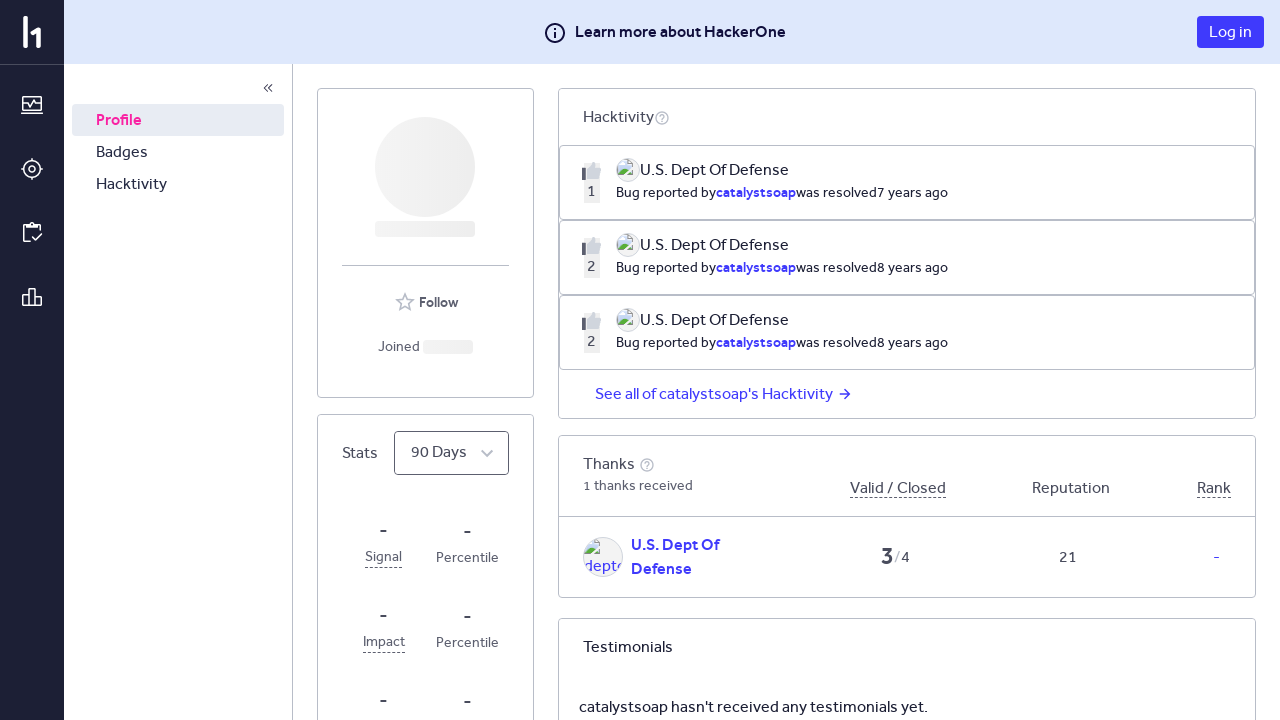

--- FILE ---
content_type: text/html; charset=utf-8
request_url: https://hackerone.com/catalystsoap
body_size: 111
content:
<!DOCTYPE html>
<html lang="en">
<head>
  <!--[if lte IE 8]>
  <meta http-equiv="refresh" content="0; url=/browser-not-supported.html">
  <![endif]-->

  <meta charset="utf-8">
    <meta name="referrer" content="origin-when-cross-origin">
  <meta name="viewport" content="width=device-width, user-scalable=yes, initial-scale=1">
  <meta name="apple-mobile-web-app-capable" content="yes">
    <meta property="og:title" content="HackerOne profile - catalystsoap" />
  <meta property="og:type" content="profile" />
  <meta property="og:description" content=" - " />
  <meta property="og:url" content="https://hackerone.com/catalystsoap" />
  <meta property="og:profile:username" content="catalystsoap" />
  <meta property="og:image" content="https://profile-photos.hackerone-user-content.com/variants/000/196/153/05be5f0c1495f35aa26608c040e8f6e62a447082_original.jpg/4ac84fbe897190579a137d0cf55152b233cdd4f9984435bd80ef67e5e51a0586">
  <meta property="description" content="catalystsoap's profile that highlights the hacker's bug reporting track record and reputation on the HackerOne platform" />
  <meta name="twitter:card" content="summary" />
  <meta name="twitter:site" content="@Hacker0x01" />
  <meta name="twitter:title" content="HackerOne profile - catalystsoap" />
  <meta name="twitter:description"
        content=" - " />
  <meta name="twitter:image" content="https://profile-photos.hackerone-user-content.com/variants/000/196/153/05be5f0c1495f35aa26608c040e8f6e62a447082_original.jpg/4ac84fbe897190579a137d0cf55152b233cdd4f9984435bd80ef67e5e51a0586" />


  <title>HackerOne</title>

  <meta
    name="slack-app-id"
    content="A0BFC2YUS" >
    <meta
      name="sentry-release-id"
      content="047ea73" >
  <meta property="og:site_name" content="HackerOne" >
  <meta property="fb:app_id" content="345444188982280" >
  <meta name="csrf-param" content="authenticity_token" />
<meta name="csrf-token" content="bFxz1kZKAHwNkr2ubLljpHi0uk7-TET05M7u5YFF6lYmKnbmsd0eC0u2crkmejTEJAYb6CYPP4wQczBZPwHXEQ" />
    <link rel="stylesheet" href="/assets/static/main_css-kSRe5qrn.css" media="all" />
    <link rel="stylesheet" href="/assets/static/main_js-Bh5gb-Ki.css" media="all" />
  
  <script src="/assets/constants-ffc0194b4e5773907772d5988988d8643b29f04f59a003eb08112a2aaaafb026.js" integrity="sha256-b5g5XJBqp5jbdtchzK3pyGRyCOvRTlPmq4KqhQDPCtA="></script>
    <script type="module" src="/assets/static/main_js-Ba5OTGVY.js"></script>
  <base target="_parent" >
</head>
<body class="js-application controller_users action_show _layout signed-out non-boxless" data-locale="en">

  <div class="js-application-root full-size"></div>
  <noscript>
  <div class="js-disabled">
    It looks like your JavaScript is disabled. To use HackerOne, enable JavaScript in your browser and refresh this page.
  </div>
</noscript>

  
</body></html>


--- FILE ---
content_type: text/javascript
request_url: https://hackerone.com/assets/static/outline-7B2xZAmh.js
body_size: -1124
content:
const c="data:image/svg+xml,%3csvg%20xmlns='http://www.w3.org/2000/svg'%20width='24'%20height='24'%20viewBox='0%200%2024%2024'%3e%3cpath%20d='M16.24%2013.65c-1.17-.52-2.61-.9-4.24-.9c-1.63%200-3.07.39-4.24.9A2.988%202.988%200%200%200%206%2016.39V18h12v-1.61c0-1.18-.68-2.26-1.76-2.74zM8.07%2016a.96.96%200%200%201%20.49-.52c1.1-.49%202.26-.73%203.43-.73c1.18%200%202.33.25%203.43.73c.23.1.4.29.49.52H8.07zm-6.85-1.42A2.01%202.01%200%200%200%200%2016.43V18h4.5v-1.61c0-.83.23-1.61.63-2.29c-.37-.06-.74-.1-1.13-.1c-.99%200-1.93.21-2.78.58zm21.56%200A6.95%206.95%200%200%200%2020%2014c-.39%200-.76.04-1.13.1c.4.68.63%201.46.63%202.29V18H24v-1.57c0-.81-.48-1.53-1.22-1.85zM12%2012c1.66%200%203-1.34%203-3s-1.34-3-3-3s-3%201.34-3%203s1.34%203%203%203zm0-4c.55%200%201%20.45%201%201s-.45%201-1%201s-1-.45-1-1s.45-1%201-1zM1.497%2011L4%208.497L6.503%2011L4%2013.503zM20%209l-2.5%204h5z'/%3e%3c/svg%3e";export{c as G};


--- FILE ---
content_type: text/javascript
request_url: https://hackerone.com/assets/static/program_health_acknowledgement-Bornv3iG.js
body_size: 1294
content:
import{j as e,t as b,a2 as x,P as o,c as s,r as M}from"./vendor-CJMAXX0A.js";import{bk as g,am as d,a1 as c,aL as T,u as E,aH as C,j as w,l as f}from"./main_js-Ba5OTGVY.js";/* empty css                 */const h=({program_health_acknowledgement:{team_member:{team:a}},onAcknowledge:r,onDismiss:n})=>e.jsxs(g,{size:"medium",onCloseModal:n,children:[e.jsx("h1",{className:"modal-title",children:"Some reports need attention"}),e.jsx("strong",{children:a.name})," has ",a.sla_failed_count," ",b.pluralize(a.sla_failed_count,"report")," that could use some attention. Quick responses help maintain hacker engagement. Please take action from your Inbox.",e.jsxs("div",{className:"modal-footer",children:[e.jsx("a",{href:"https://docs.hackerone.com/organizations/response-targets.html",target:"_blank",rel:"noreferrer",children:"Learn more"}),e.jsx(d,{variation:"success",className:"button--modal pull-right",onClick:()=>{r();const t=x.param({subject:a.handle,view:"custom",filters:["sla-violation"],sort_type:"timer_miss_at",sort_direction:"ascending"});c(`/bugs?${t}`)},type:"submit",children:"Go to Inbox"})]})]});h.propTypes={program_health_acknowledgement:o.object.isRequired,onAcknowledge:o.func.isRequired,onDismiss:o.func.isRequired};h.fragments={program_health_acknowledgement:s`
    fragment GracePeriodModal on ProgramHealthAcknowledgement {
      id
      team_member {
        id
        team {
          id
          handle
          name
          sla_failed_count
        }
      }
    }
  `};const u=({program_health_acknowledgement:{team_member:{team:a}},onAcknowledge:r,onDismiss:n})=>e.jsxs(g,{size:"medium",onCloseModal:n,children:[e.jsx("h1",{className:"modal-title",children:"Some reports need attention"}),e.jsxs("p",{children:[e.jsx("strong",{children:a.name})," has ",a.sla_failed_count," ",b.pluralize(a.sla_failed_count,"report")," that could use some attention. Quick responses help maintain hacker engagement. Please take action from your Inbox."," "]}),e.jsxs("p",{children:["Feeling overwhelmed? Take a break and"," ",e.jsx("a",{href:`/${a.handle}/submission_form`,children:"temporarily pause report submissions."})]}),e.jsxs("div",{className:"modal-footer",children:[e.jsx("a",{href:"https://docs.hackerone.com/organizations/response-targets.html",target:"_blank",rel:"noreferrer",children:"Learn more"}),e.jsx(d,{variation:"success",className:"button--modal pull-right",onClick:()=>{r();const t=x.param({subject:a.handle,view:"custom",filters:["sla-violation"],sort_type:"timer_miss_at",sort_direction:"ascending"});c(`/bugs?${t}`)},type:"submit",children:"Go to Inbox"})]})]});u.propTypes={program_health_acknowledgement:o.object.isRequired,onAcknowledge:o.func.isRequired,onDismiss:o.func.isRequired};u.fragments={program_health_acknowledgement:s`
    fragment InReviewModal on ProgramHealthAcknowledgement {
      id
      team_member {
        id
        team {
          id
          handle
          name
          sla_failed_count
        }
      }
    }
  `};const P="https://docs.hackerone.com/organizations/response-targets.html",R=({handle:a,name:r,sla_failed_count:n,onAcknowledge:t})=>n<=0?null:e.jsxs("div",{children:[e.jsxs("p",{children:["We","'","ve temporarily paused new report submissions for ",r," to give you some time to catch up on existing reports."]}),e.jsxs("p",{children:["You have ",n," ",b.pluralize(n,"report")," that could use some attention. Please take action from your Inbox."]}),e.jsxs("p",{children:[e.jsx("strong",{children:"Note"}),": We","'","ll automatically re-enable new submissions once you catch up."]}),e.jsxs("div",{className:"modal-footer",children:[e.jsx("a",{href:P,target:"_blank",rel:"noreferrer",children:"Learn more"}),e.jsx(d,{variation:"success",className:"button--modal pull-right",onClick:()=>{t();const l=x.param({subject:a,view:"custom",filters:["sla-violation"],sort_type:"timer_miss_at",sort_direction:"ascending"});c(`/bugs?${l}`)},type:"submit",children:"Go to Inbox"})]})]});R.propTypes={handle:o.string.isRequired,name:o.string.isRequired,sla_failed_count:o.number.isRequired,onAcknowledge:o.func.isRequired};const H=({name:a,sla_failed_count:r,onAcknowledge:n})=>r>0?null:e.jsxs("div",{children:[e.jsxs("p",{children:["We","'","ve temporarily paused new report submissions for ",a," to give you some time to catch up on existing reports."]}),e.jsxs("p",{children:[e.jsx("strong",{children:"Note"}),": We","'","ll automatically re-enable new submissions once you catch up."]}),e.jsxs("div",{className:"modal-footer",children:[e.jsx("a",{href:P,target:"_blank",rel:"noreferrer",children:"Learn more"}),e.jsx(d,{variation:"success",className:"button--modal pull-right",onClick:()=>{n(),c("/bugs")},type:"submit",children:"Go to Inbox"})]})]});H.propTypes={name:o.string.isRequired,sla_failed_count:o.number.isRequired,onAcknowledge:o.func.isRequired};const p=({program_health_acknowledgement:a,onAcknowledge:r,onDismiss:n})=>{const{team_member:{team:t}}=a;return e.jsxs(g,{size:"medium",onCloseModal:n,children:[e.jsx("h1",{className:"modal-title",children:"Report submissions paused"}),e.jsx(R,{...t,onAcknowledge:r}),e.jsx(H,{...t,onAcknowledge:r})]})};p.propTypes={program_health_acknowledgement:o.object.isRequired,onAcknowledge:o.func.isRequired,onDismiss:o.func.isRequired};p.fragments={program_health_acknowledgement:s`
    fragment PausedModal on ProgramHealthAcknowledgement {
      id
      team_member {
        id
        team {
          id
          handle
          name
          sla_failed_count
        }
      }
    }
  `};const _=({program_health_acknowledgement:{team_member:{team:a}},onAcknowledge:r,onDismiss:n})=>{const t=`/${a.handle}/submission_form`;return e.jsxs(g,{size:"medium",onCloseModal:n,children:[e.jsx("h1",{className:"modal-title",children:"Resume report submissions"}),"Congrats! ",a.name," is back on track but"," ",e.jsx("a",{href:t,children:"submissions are still paused"}),". Would you like to resume new report submissions?",e.jsxs("div",{className:"modal-footer",children:[e.jsx("a",{href:"https://docs.hackerone.com/organizations/response-targets.html",target:"_blank",rel:"noreferrer",children:"Learn more"}),e.jsx(d,{variation:"success",className:"button--modal pull-right",onClick:()=>{r(),c(t)},type:"submit",children:"Resume submissions"})]})]})};_.propTypes={program_health_acknowledgement:o.object.isRequired,onAcknowledge:o.func.isRequired,onDismiss:o.func.isRequired};_.fragments={program_health_acknowledgement:s`
    fragment OkModal on ProgramHealthAcknowledgement {
      id
      team_member {
        id
        team {
          id
          handle
          name
        }
      }
    }
  `};var A;const{grace_period:I,in_review:$,paused:z,ok:D}=((A=window.constants)==null?void 0:A.program_health_acknowledgement_reasons)||{},G={[I]:h,[$]:u,[z]:p,[D]:_},k=({program_health_acknowledgement:a,...r})=>{const n=G[a.reason];return e.jsx(n,{program_health_acknowledgement:a,...r})};k.propTypes={program_health_acknowledgement:o.object.isRequired,onDismiss:o.func.isRequired,onAcknowledge:o.func.isRequired};k.fragments={program_health_acknowledgement:s`
    fragment ProgramHealthAcknowledgementModal on ProgramHealthAcknowledgement {
      id
      reason
      team_member {
        id
        team {
          id
          organization {
            id
            handle
          }
        }
      }
      ...GracePeriodModal
      ...InReviewModal
      ...PausedModal
      ...OkModal
    }
    ${h.fragments.program_health_acknowledgement}
    ${u.fragments.program_health_acknowledgement}
    ${p.fragments.program_health_acknowledgement}
    ${_.fragments.program_health_acknowledgement}
  `};const O=s`
  query ProgramHealthAcknowledgement {
    me {
      id
      program_health_acknowledgements(first: 1, throttle_time: 3600) {
        edges {
          node {
            id
            ...ProgramHealthAcknowledgementModal
          }
        }
      }
    }
  }
  ${k.fragments.program_health_acknowledgement}
`,L=s`
  mutation ProgramHealthAcknowledgementSeen(
    $program_health_acknowledgement_id: ID!
  ) {
    programHealthAcknowledgementSeen(
      input: {
        program_health_acknowledgement_id: $program_health_acknowledgement_id
      }
    ) {
      was_successful
    }
  }
`,S=s`
  mutation AcknowledgeProgramHealthAcknowledgement(
    $program_health_acknowledgement_id: ID!
  ) {
    acknowledgeProgramHealthAcknowledgement(
      input: {
        program_health_acknowledgement_id: $program_health_acknowledgement_id
      }
    ) {
      was_successful
    }
  }
`,W=s`
  mutation DismissProgramHealthAcknowledgement(
    $program_health_acknowledgement_id: ID!
  ) {
    dismissProgramHealthAcknowledgement(
      input: {
        program_health_acknowledgement_id: $program_health_acknowledgement_id
      }
    ) {
      was_successful
    }
  }
`,y=({program_health_acknowledgement:a})=>{const[r,n]=M.useState(!0),{id:t}=a,[l]=w(L),[i]=w(S),[v]=w(W),j=()=>{l({variables:{program_health_acknowledgement_id:t},onCompleted:({programHealthAcknowledgementSeen:{was_successful:m}})=>{m||f()}})},N=()=>{j(),i({variables:{program_health_acknowledgement_id:t},onCompleted:({acknowledgeProgramHealthAcknowledgement:{was_successful:m}})=>{m||f()}})},q=()=>{j(),v({variables:{program_health_acknowledgement_id:t},onCompleted:({dismissProgramHealthAcknowledgement:{was_successful:m}})=>{m?n(!1):f()}})};return r?e.jsx(k,{program_health_acknowledgement:a,onDismiss:q,onAcknowledge:N}):null};y.propTypes={program_health_acknowledgement:o.object.isRequired};const K=()=>{const{data:a,loading:r}=E(O),{organizationHandle:n}=C();if(r||!(a!=null&&a.me))return null;const l=a.me.program_health_acknowledgements.edges.map(i=>i.node).filter(i=>i.team_member.team.organization.handle===n)[0];return l?e.jsx(y,{program_health_acknowledgement:l}):null},Y=()=>{const{me:a}=M.useContext(T);return!a||a!=null&&a.hackerone_triager?null:e.jsx(K,{})};export{O as PROGRAM_HEALTH_ACKNOWLEDGEMENT_QUERY,Y as default};
